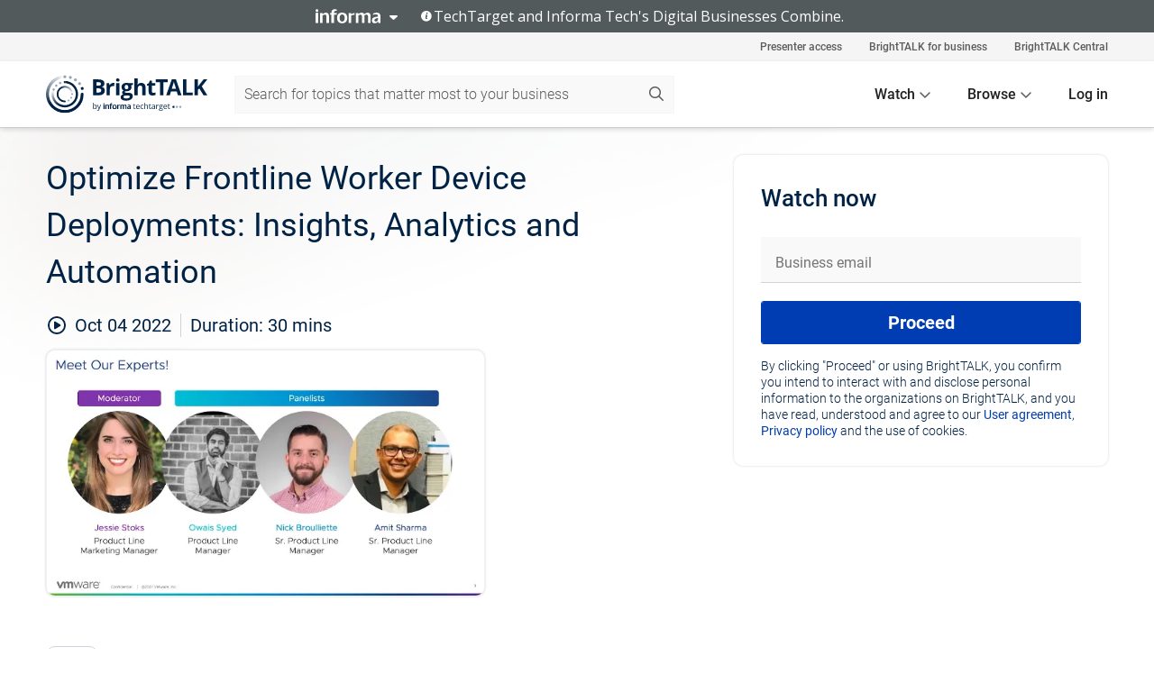

--- FILE ---
content_type: text/html; charset=utf-8
request_url: https://www.brighttalk.com/webcast/17739/559561?utm_source=VMwareEMEA
body_size: 20120
content:
<!DOCTYPE html><html lang="en"><head><meta charSet="utf-8"/><link rel="icon" type="image/png" href="https://assets.brighttalk.com/images/favicon.ico?nocache=1"/><link rel="apple-touch-icon" href="https://assets.brighttalk.com/images/favicon-apple-touch-icon.png?nocache=1"/><link rel="canonical" href="https://www.brighttalk.com/webcast/17739/559561"/><title>Optimize Frontline Worker Device Deployments: Insights, Analytics and Automation</title><meta name="description" content="To stay agile and efficient, it’s critical IT service desks, administrators, and app developers have visibility into key user experience, health, perfor..."/><meta property="og:type" content="website"/><meta name="og:title" property="og:title" content="Optimize Frontline Worker Device Deployments: Insights, Analytics and Automation"/><meta name="og:description" property="og:description" content="To stay agile and efficient, it’s critical IT service desks, administrators, and app developers have visibility into key user experience, health, performance, and usage metrics and the ability to automate the maintenance of the mission-critical apps and devices your workers rely on to do their job. Join our panel of experts as they discuss how organizations with frontline workers can leverage analytics and automation to increase IT, developer, and service desk visibility and insight, while improving the digital employee experience (DEX). They&#x27;ll also cover specific enhancements made within Workspace ONE Intelligence, like frontline-focused dashboards, so IT can make data-driven decisions (like predicting battery failure and automating replacement) and proactively improve the frontline worker DEX."/><meta property="og:site_name" content="BrightTALK"/><meta property="og:url" content="https://www.brighttalk.com/webcast/17739/559561"/><meta name="brighttalk-channel-id" content="17739"/><meta name="brighttalk-page-architecture" content="react"/><meta name="brighttalk-page-name" content="webcast"/><meta name="brighttalk-content-status" content="recorded"/><meta name="brighttalk-community" content="CxO Strategy"/><meta name="brighttalk-community-parent" content="Business Management"/><meta name="twitter:card" content="summary"/><meta name="twitter:title" content="Optimize Frontline Worker Device Deployments: Insights, Analytics and Automation"/><meta name="twitter:description" content="To stay agile and efficient, it’s critical IT service desks, administrators, and app developers have visibility into key user experience, health, performance, and usage metrics and the ability to automate the maintenance of the mission-critical apps and devices your workers rely on to do their job. Join our panel of experts as they discuss how organizations with frontline workers can leverage analytics and automation to increase IT, developer, and service desk visibility and insight, while improving the digital employee experience (DEX). They&#x27;ll also cover specific enhancements made within Workspace ONE Intelligence, like frontline-focused dashboards, so IT can make data-driven decisions (like predicting battery failure and automating replacement) and proactively improve the frontline worker DEX."/><meta name="twitter:site" content="BrightTALK"/><meta name="twitter:creator" content=""/><meta property="og:image" content="https://cdn.brighttalk.com/ams/california/images/communication/559430/image_875090.png?width=640&amp;height=360"/><meta name="twitter:image" content="https://cdn.brighttalk.com/ams/california/images/communication/559430/image_875090.png?width=640&amp;height=360"/><meta name="viewport" content="initial-scale=1.0, width=device-width"/><meta name="robots" content="index,follow"/><script type="application/ld+json">{"@context":"https://schema.org","@type":"Event","name":"Optimize Frontline Worker Device Deployments: Insights, Analytics and Automation","description":"To stay agile and efficient, it’s critical IT service desks, administrators, and app developers have visibility into key user experience, health, performance, and usage metrics and the ability to automate the maintenance of the mission-critical apps and devices your workers rely on to do their job. Join our panel of experts as they discuss how organizations with frontline workers can leverage analytics and automation to increase IT, developer, and service desk visibility and insight, while improving the digital employee experience (DEX). They&apos;ll also cover specific enhancements made within Workspace ONE Intelligence, like frontline-focused dashboards, so IT can make data-driven decisions (like predicting battery failure and automating replacement) and proactively improve the frontline worker DEX.","about":"To stay agile and efficient, it’s critical IT service desks, administrators, and app developers have visibility into key user experience, health, performance, and usage metrics and the ability to automate the maintenance of the mission-critical apps and devices your workers rely on to do their job. Join our panel of experts as they discuss how organizations with frontline workers can leverage analytics and automation to increase IT, developer, and service desk visibility and insight, while improving the digital employee experience (DEX). They&apos;ll also cover specific enhancements made within Workspace ONE Intelligence, like frontline-focused dashboards, so IT can make data-driven decisions (like predicting battery failure and automating replacement) and proactively improve the frontline worker DEX.","startDate":"2022-10-04T08:30:00Z","endDate":"2022-10-04T08:30:30.000Z","url":"https://www.brighttalk.com/webcast/17739/559561","duration":"PT0H0M30S","location":{"@type":"VirtualLocation","name":"BrightTALK","url":"https://www.brighttalk.com/webcast/17739/559561","description":"To stay agile and efficient, it’s critical IT service desks, administrators, and app developers have visibility into key user experience, health, performance, and usage metrics and the ability to automate the maintenance of the mission-critical apps and devices your workers rely on to do their job. Join our panel of experts as they discuss how organizations with frontline workers can leverage analytics and automation to increase IT, developer, and service desk visibility and insight, while improving the digital employee experience (DEX). They&apos;ll also cover specific enhancements made within Workspace ONE Intelligence, like frontline-focused dashboards, so IT can make data-driven decisions (like predicting battery failure and automating replacement) and proactively improve the frontline worker DEX.","image":"https://cdn.brighttalk.com/ams/california/images/communication/559430/image_875090.png?width=640&amp;height=360"},"image":"https://cdn.brighttalk.com/ams/california/images/communication/559430/image_875090.png?width=640&amp;height=360","performer":"Jessie Stoks, Owais Syed, Nick Brouillette, Amit Sharma","organizer":{"@type":"Organization","name":"VMware EMEA","description":"VMware EMEA","url":"https://www.brighttalk.com/channel/17739"},"eventAttendanceMode":"OnlineEventAttendanceMode","eventStatus":"EventScheduled","aggregateRating":{"@type":"AggregateRating","bestRating":"5","worstRating":"1","ratingValue":"5","ratingCount":"2"}}</script><script async="" src="https://unpkg.com/date-time-format-timezone@latest/build/browserified/date-time-format-timezone-complete-min.js"></script><style type="text/css">

    #cmp-banner {
      position: fixed;
      bottom: 0;
      left: 0;
      z-index: 1200;
    }
    @media (min-width: 960px) {
      #cmp-banner {
        bottom: 20px;
        left: 20px;
      }
    }
    #cmp-banner:empty {
      display: none;
    }

  </style><script type="text/javascript">
	"use strict";function _typeof(t){return(_typeof="function"==typeof Symbol&&"symbol"==typeof Symbol.iterator?function(t){return typeof t}:function(t){return t&&"function"==typeof Symbol&&t.constructor===Symbol&&t!==Symbol.prototype?"symbol":typeof t})(t)}!function(){var t=function(){var t,e,o=[],n=window,r=n;for(;r;){try{if(r.frames.__tcfapiLocator){t=r;break}}catch(t){}if(r===n.top)break;r=r.parent}t||(!function t(){var e=n.document,o=!!n.frames.__tcfapiLocator;if(!o)if(e.body){var r=e.createElement("iframe");r.style.cssText="display:none",r.name="__tcfapiLocator",e.body.appendChild(r)}else setTimeout(t,5);return!o}(),n.__tcfapi=function(){for(var t=arguments.length,n=new Array(t),r=0;r<t;r++)n[r]=arguments[r];if(!n.length)return o;"setGdprApplies"===n[0]?n.length>3&&2===parseInt(n[1],10)&&"boolean"==typeof n[3]&&(e=n[3],"function"==typeof n[2]&&n[2]("set",!0)):"ping"===n[0]?"function"==typeof n[2]&&n[2]({gdprApplies:e,cmpLoaded:!1,cmpStatus:"stub"}):o.push(n)},n.addEventListener("message",(function(t){var e="string"==typeof t.data,o={};if(e)try{o=JSON.parse(t.data)}catch(t){}else o=t.data;var n="object"===_typeof(o)&&null!==o?o.__tcfapiCall:null;n&&window.__tcfapi(n.command,n.version,(function(o,r){var a={__tcfapiReturn:{returnValue:o,success:r,callId:n.callId}};t&&t.source&&t.source.postMessage&&t.source.postMessage(e?JSON.stringify(a):a,"*")}),n.parameter)}),!1))};"undefined"!=typeof module?module.exports=t:t()}();

	(function () { var e = false; var c = window; var t = document; function r() { if (!c.frames["__uspapiLocator"]) { if (t.body) { var a = t.body; var e = t.createElement("iframe"); e.style.cssText = "display:none"; e.name = "__uspapiLocator"; a.appendChild(e) } else { setTimeout(r, 5) } } } r(); function p() { var a = arguments; __uspapi.a = __uspapi.a || []; if (!a.length) { return __uspapi.a } else if (a[0] === "ping") { a[2]({ gdprAppliesGlobally: e, cmpLoaded: false }, true) } else { __uspapi.a.push([].slice.apply(a)) } } function l(t) { var r = typeof t.data === "string"; try { var a = r ? JSON.parse(t.data) : t.data; if (a.__cmpCall) { var n = a.__cmpCall; c.__uspapi(n.command, n.parameter, function (a, e) { var c = { __cmpReturn: { returnValue: a, success: e, callId: n.callId } }; t.source.postMessage(r ? JSON.stringify(c) : c, "*") }) } } catch (a) { } } if (typeof __uspapi !== "function") { c.__uspapi = p; __uspapi.msgHandler = l; c.addEventListener("message", l, false) } })();

	window.__gpp_addFrame=function(e){if(!window.frames[e])if(document.body){var t=document.createElement("iframe");t.style.cssText="display:none",t.name=e,document.body.appendChild(t)}else window.setTimeout(window.__gpp_addFrame,10,e)},window.__gpp_stub=function(){var e=arguments;if(__gpp.queue=__gpp.queue||[],__gpp.events=__gpp.events||[],!e.length||1==e.length&&"queue"==e[0])return __gpp.queue;if(1==e.length&&"events"==e[0])return __gpp.events;var t=e[0],p=e.length>1?e[1]:null,s=e.length>2?e[2]:null;if("ping"===t)p({gppVersion:"1.1",cmpStatus:"stub",cmpDisplayStatus:"hidden",signalStatus:"not ready",supportedAPIs:["2:tcfeuv2","5:tcfcav1","6:uspv1","7:usnatv1","8:uscav1","9:usvav1","10:uscov1","11:usutv1","12:usctv1"],cmpId:0,sectionList:[],applicableSections:[],gppString:"",parsedSections:{}},!0);else if("addEventListener"===t){"lastId"in __gpp||(__gpp.lastId=0),__gpp.lastId++;var n=__gpp.lastId;__gpp.events.push({id:n,callback:p,parameter:s}),p({eventName:"listenerRegistered",listenerId:n,data:!0,pingData:{gppVersion:"1.1",cmpStatus:"stub",cmpDisplayStatus:"hidden",signalStatus:"not ready",supportedAPIs:["2:tcfeuv2","5:tcfcav1","6:uspv1","7:usnatv1","8:uscav1","9:usvav1","10:uscov1","11:usutv1","12:usctv1"],cmpId:0,sectionList:[],applicableSections:[],gppString:"",parsedSections:{}}},!0)}else if("removeEventListener"===t){for(var a=!1,i=0;i<__gpp.events.length;i++)if(__gpp.events[i].id==s){__gpp.events.splice(i,1),a=!0;break}p({eventName:"listenerRemoved",listenerId:s,data:a,pingData:{gppVersion:"1.1",cmpStatus:"stub",cmpDisplayStatus:"hidden",signalStatus:"not ready",supportedAPIs:["2:tcfeuv2","5:tcfcav1","6:uspv1","7:usnatv1","8:uscav1","9:usvav1","10:uscov1","11:usutv1","12:usctv1"],cmpId:0,sectionList:[],applicableSections:[],gppString:"",parsedSections:{}}},!0)}else"hasSection"===t?p(!1,!0):"getSection"===t||"getField"===t?p(null,!0):__gpp.queue.push([].slice.apply(e))},window.__gpp_msghandler=function(e){var t="string"==typeof e.data;try{var p=t?JSON.parse(e.data):e.data}catch(e){p=null}if("object"==typeof p&&null!==p&&"__gppCall"in p){var s=p.__gppCall;window.__gpp(s.command,(function(p,n){var a={__gppReturn:{returnValue:p,success:n,callId:s.callId}};e.source.postMessage(t?JSON.stringify(a):a,"*")}),"parameter"in s?s.parameter:null,"version"in s?s.version:"1.1")}},"__gpp"in window&&"function"==typeof window.__gpp||(window.__gpp=window.__gpp_stub,window.addEventListener("message",window.__gpp_msghandler,!1),window.__gpp_addFrame("__gppLocator"));

	window._sp_queue = [];
	window._sp_ = {
		config: {
			accountId: 370,
			baseEndpoint: 'https://cdn.privacy-mgmt.com',
			usnat: {
					 includeUspApi: true
			  },

			gdpr: { },
			events: {
				onMessageChoiceSelect: function (message_type, choice_id, choice_type_id) {

					// Code to make 'Accept' and 'Reject' buttons work in the CPPA banner
					if (message_type === "usnat") {
						console.log(choice_type_id);
						if (choice_type_id === 11 || choice_type_id === 13) {
							document.getElementById("cmp-banner").style.display = "none";
						}
						if (choice_type_id === 11) {
							localStorage.setItem("acceptconsent", "true");
						} else {
							localStorage.setItem("acceptconsent", "false");
						}
					} else {
						if (choice_type_id === 11) {
							localStorage.setItem("acceptconsent", "true");
						} else {
							localStorage.setItem("acceptconsent", "false");
						}
					}

				},
				onMessageReady: function() {
					console.log('[event] onMessageReady', arguments);
				},
				onMessageChoiceError: function() {
					console.log('[event] onMessageChoiceError', arguments);
				},
				onPrivacyManagerAction: function() {
					console.log('[event] onPrivacyManagerAction', arguments);
				},
				onPMCancel: function() {
					console.log('[event] onPMCancel', arguments);
				},
				onMessageReceiveData: function() {
					console.log('[event] onMessageReceiveData', arguments);
				},
				onSPPMObjectReady: function() {
					console.log('[event] onSPPMObjectReady', arguments);
				},
				onConsentReady: function (message_type, choice_type_id, choice_id, consentUUID, euconsent) {
					console.log('[event] onConsentReady', arguments);
				},
				onError: function() {
					console.log('[event] onError', arguments);
				},
			}
		}
	}
	</script><script src="https://cdn.privacy-mgmt.com/unified/wrapperMessagingWithoutDetection.js" async=""></script><meta name="next-head-count" content="31"/><script type="text/javascript">

    window.dataLayer = window.dataLayer || [];
    function gtag() { dataLayer.push(arguments); }

    //default behavior
    gtag('consent', 'default', {
      'ad_storage': 'granted',
      'analytics_storage': 'granted',
      'wait_for_update': 500
    });

    //behavior specific for end-users in the EEA
    gtag('consent', 'default', {
      'ad_storage': 'denied',
      'analytics_storage': 'denied',
      'region': ['BE', 'BG', 'CZ', 'DK', 'CY', 'LV', 'LT', 'LU', 'ES', 'FR', 'HR', 'IT', 'PL', 'PT', 'RO', 'SI', 'HU', 'MT', 'NL', 'AT', 'IS', 'LI', 'NO', 'SK', 'FI', 'SE', 'DE', 'EE', 'IE', 'EL'],
      'wait_for_update': 500
    });

  </script><script id="gtmScript" nonce="">(function(w,d,s,l,i){w[l]=w[l]||[];w[l].push({'gtm.start':
                    new Date().getTime(),event:'gtm.js'});var f=d.getElementsByTagName(s)[0],
                    j=d.createElement(s),dl=l!='dataLayer'?'&l='+l:'';j.async=true;j.src=
                    'https://www.googletagmanager.com/gtm.js?id='+i+dl;var n=d.querySelector('[nonce]');
                    n&&j.setAttribute('nonce',n.nonce||n.getAttribute('nonce'));f.parentNode.insertBefore(j,f);
                    })(window,document,'script','dataLayer','GTM-NCXH7DF');</script><meta name="brighttalk-build"/><script type="module" src="https://www.brighttalk.com/globalauth-helpercomponent/globalauth-helpercomponent.esm.js"></script><link rel="preload" href="/webcast/_next/static/css/4408fd0edb7eefd9.css" as="style"/><link rel="stylesheet" href="/webcast/_next/static/css/4408fd0edb7eefd9.css" data-n-g=""/><link rel="preload" href="/webcast/_next/static/css/bf90c7f80c3d688c.css" as="style"/><link rel="stylesheet" href="/webcast/_next/static/css/bf90c7f80c3d688c.css" data-n-p=""/><link rel="preload" href="/webcast/_next/static/css/ce5fea244d2c7257.css" as="style"/><link rel="stylesheet" href="/webcast/_next/static/css/ce5fea244d2c7257.css"/><noscript data-n-css=""></noscript><script defer="" nomodule="" src="/webcast/_next/static/chunks/polyfills-c67a75d1b6f99dc8.js"></script><script defer="" src="/webcast/_next/static/chunks/479.00bec7571fc3660a.js"></script><script src="/webcast/_next/static/chunks/webpack-26f4cc8e0a501328.js" defer=""></script><script src="/webcast/_next/static/chunks/framework-aeb85a5e071ca0cb.js" defer=""></script><script src="/webcast/_next/static/chunks/main-c05ad2e766969304.js" defer=""></script><script src="/webcast/_next/static/chunks/pages/_app-88b1430bbcaffaa8.js" defer=""></script><script src="/webcast/_next/static/chunks/ad54e6ef-baf8410d2a54234b.js" defer=""></script><script src="/webcast/_next/static/chunks/28455a0b-f262a48674952fe5.js" defer=""></script><script src="/webcast/_next/static/chunks/94-0fcdae1b49b3bd17.js" defer=""></script><script src="/webcast/_next/static/chunks/245-c192ff7fc3392b81.js" defer=""></script><script src="/webcast/_next/static/chunks/9-0a25cac403357889.js" defer=""></script><script src="/webcast/_next/static/chunks/pages/%5BchannelId%5D/%5BwebcastId%5D-cc704ed89ef6659b.js" defer=""></script><script src="/webcast/_next/static/3238/_buildManifest.js" defer=""></script><script src="/webcast/_next/static/3238/_ssgManifest.js" defer=""></script><style id="__jsx-3558150680">.previewImg.jsx-3558150680{background:url(https://cdn.brighttalk.com/ams/california/images/communication/559430/image_875090.png?width=640&height=360)center center no-repeat;-webkit-filter:blur(4rem)grayscale(30%);filter:blur(4rem)grayscale(30%);opacity:.17;-webkit-background-size:cover;-moz-background-size:cover;-o-background-size:cover;background-size:cover;width:100%;height:100%;-webkit-transform:scale(1.1);-moz-transform:scale(1.1);-ms-transform:scale(1.1);-o-transform:scale(1.1);transform:scale(1.1)}</style></head><body><noscript><iframe src="https://www.googletagmanager.com/ns.html?id=GTM-NCXH7DF"
                height="0" width="0" style="display:none;visibility:hidden"></iframe></noscript><div id="__next"> <div class="InformaBanner_light__oav1_ InformaBanner_banner__5OVWh"><div class="InformaBanner_container__lAm_Y"><div class="InformaBanner_line-message__vc5WN"><button class="InformaBanner_btn-toggle__6eadl"><img class="InformaBanner_logo-text__5ZhoW" src="[data-uri]" alt="Informa Logo"/><img class="InformaBanner_icon-downArrow__iK5Eo" src="[data-uri]" alt="Toggle"/></button><p><img class="InformaBanner_icon-info__cbp6P" src="[data-uri]" alt="Info"/><span class="">TechTarget and Informa Tech&#x27;s Digital Businesses Combine.</span></p></div><div class="InformaBanner_expanded-message-detail__ZfXMh"><p class="InformaBanner_en__B2IaO InformaBanner_lead-copy__kkQ9H"><span class="">Together, we power an unparalleled network of 220+ online properties covering 10,000+ granular topics, serving an audience of 50+ million professionals with original, objective content from trusted sources. We help you gain critical insights and make more informed decisions across your business priorities.</span></p></div></div></div><div class="PageContent_app__Tw3yY"><div id="cmp-banner"></div><div class="ClientHeader_ClientHeader__Yhcmr ClientHeader_ClientHeader-basics__Tkt9O" data-preview-img="https://cdn.brighttalk.com/ams/california/images/communication/559430/image_875090.png?width=640&amp;height=360" aria-hidden="true" data-bdd="client-header"><div class="jsx-3558150680 previewImg"></div><div class="ClientHeader_ClientHeader--Gradient___ql1Q ClientHeader_ClientHeader-basics__Tkt9O"></div></div><span><div class="GlobalHeader_global-header__7RU_n"><link rel="modulepreload" href="https://www.brighttalk.com/webcomponent/dist/brighttalk-web-components/brighttalk-web-components.esm.js"/></div></span><div class="Container_Container__cJtME PageContent_Player-Content__cuHLP"><main class="PageContent_Player-Content-Main__dT2hM" id="bt-player-content-main"><section class="Section_Section30__FyFjI"><h1 class="globalStyle_hnr__RgsYz" data-bdd="player-webcast-title">Optimize Frontline Worker Device Deployments: Insights, Analytics and Automation</h1><section class="Section_Section10__MY7SZ WebcastHeader_WebcastHeader-Subheader-Container__eoyOs" data-bdd="player-webcast-content"><div class="WebcastHeader_WebcastHeaders-wrap__ub947"><div class="WebcastHeader_WebcastHeader-Subheader__2hOd6"><div class="WebcastHeader_WebcastHeader-date-time-wrap__5DSIB"><time class="WebcastHeader_WebcastHeader-Duration__Ojp_n" data-bdd="player-webcast-duration" dateTime="30m"><span>Duration: </span><span>30<!-- --> mins</span></time></div></div><div class="WebcastHeader_WebcastHeader-Extra__mYsCW"></div></div></section><section class="Section_Section40__iljNL DefaultWebcastContent_DefaultWebcastContent--pad-right__m0r9W"><div class="PlayerPlaceholder_outer__erL98" data-bdd="player-placeholder"><div class="PlayerPlaceholder_PlayerPlaceholder__E0yEP" id="default-placeholder"><div style="--aspect-ratio:(16/9)" data-bdd="thumbnail-container" class="Thumbnail_thumbnail__nQlEr Thumbnail_thumbnail--small__tLn5m thumbnail PlayerPlaceholder_PlayerPlaceholder-ThumbnailIE__p2acC PlayerPlaceholder_PlayerPlaceholder--max-height__ylfXH PlayerPlaceholder_PlayerNoCrusor__AAgzp"><img src="https://cdn.brighttalk.com/ams/california/images/communication/559430/image_875090.png?width=640&amp;height=360" alt="" class="Thumbnail_thumbnail-img__Odh48" data-bdd="player-placeholder-thumbnail" width="647" height="364"/></div></div></div></section><section data-bdd="player-details"><article class="DefaultWebcastContent_DefaultWebcastContent-article__NVTL1"><div class="DefaultWebcastContent_DefaultWebcastContent-ChannelLogo__PbB1y" data-bdd="player-channel-logo" aria-hidden="true"><div class="DefaultWebcastContent_Channel-Image-Wrapper__BBPXC"><img alt="VMware EMEA" loading="lazy" width="300" height="300" decoding="async" data-nimg="1" class="img-fluid h-100 w-100" style="color:transparent" srcSet="/webcast/_next/image?url=https%3A%2F%2Fcdn.brighttalk.com%2Fams%2Fcalifornia%2Fimages%2Fchannel%2F17739%2Fimage_956159.png%3Fwidth%3D300%26height%3D300&amp;w=384&amp;q=75 1x, /webcast/_next/image?url=https%3A%2F%2Fcdn.brighttalk.com%2Fams%2Fcalifornia%2Fimages%2Fchannel%2F17739%2Fimage_956159.png%3Fwidth%3D300%26height%3D300&amp;w=640&amp;q=75 2x" src="/webcast/_next/image?url=https%3A%2F%2Fcdn.brighttalk.com%2Fams%2Fcalifornia%2Fimages%2Fchannel%2F17739%2Fimage_956159.png%3Fwidth%3D300%26height%3D300&amp;w=640&amp;q=75"/></div></div><div class="DefaultWebcastContent_DefaultWebcastContent-Presented__pye_R"><h2 class="DefaultWebcastContent_DefaultWebcastContent-Header3__AZoDj">Presented by</h2><p class="DefaultWebcastContent_DefaultWebcastContent-P__e8prc" data-bdd="player-presenter">Jessie Stoks, Owais Syed, Nick Brouillette, Amit Sharma</p></div></article><article><h2 class="DefaultWebcastContent_DefaultWebcastContent-Header3__AZoDj">About this talk</h2><div class="DefaultWebcastContent_DefaultWebcastContent-P__e8prc" data-bdd="player-body"><div class="Markdown_Markdown__kIRZG">To stay agile and efficient, it’s critical IT service desks, administrators, and app developers have visibility into key user experience, health, performance, and usage metrics and the ability to automate the maintenance of the mission-critical apps and devices your workers rely on to do their job. Join our panel of experts as they discuss how organizations with frontline workers can leverage analytics and automation to increase IT, developer, and service desk visibility and insight, while improving the digital employee experience (DEX). They'll also cover specific enhancements made within Workspace ONE Intelligence, like frontline-focused dashboards, so IT can make data-driven decisions (like predicting battery failure and automating replacement) and proactively improve the frontline worker DEX.</div></div></article></section></section><div class="ChannelInfo_channel-info-container__qA1DZ"><div class="ChannelInfo_horizontal-card__Zig9Q mb-4 row"><div class="ChannelInfo_channel-info-wrapper__M9Baq"><div class="col-md-4 ChannelInfo_channel-info-image__OBxNW"><div class="ChannelInfo_card-image-wrapper__AFlnA"><a href="https://www.brighttalk.com/channel/17739/" title="Visit VMware EMEA&#x27;s channel" data-bdd="channel-info-channel-link"><img alt="VMware EMEA" loading="lazy" width="300" height="300" decoding="async" data-nimg="1" class="img-fluid h-100 w-100 ChannelInfo_card-image__xy9wa" style="color:transparent" srcSet="/webcast/_next/image?url=https%3A%2F%2Fcdn.brighttalk.com%2Fams%2Fcalifornia%2Fimages%2Fchannel%2F17739%2Fimage_956159.png%3Fwidth%3D300%26height%3D300&amp;w=384&amp;q=75 1x, /webcast/_next/image?url=https%3A%2F%2Fcdn.brighttalk.com%2Fams%2Fcalifornia%2Fimages%2Fchannel%2F17739%2Fimage_956159.png%3Fwidth%3D300%26height%3D300&amp;w=640&amp;q=75 2x" src="/webcast/_next/image?url=https%3A%2F%2Fcdn.brighttalk.com%2Fams%2Fcalifornia%2Fimages%2Fchannel%2F17739%2Fimage_956159.png%3Fwidth%3D300%26height%3D300&amp;w=640&amp;q=75"/></a></div></div><div class="ChannelInfo_card-body__Cm7rx col-md-8"><a href="https://www.brighttalk.com/channel/17739/" title="Visit VMware EMEA&#x27;s channel" data-bdd="channel-info-channel-link" class="ChannelInfo_card-title-link__erJbG"><h2 class="ChannelInfo_card-title__uZ534">VMware EMEA</h2></a><div class="ChannelInfo_card-statistics__HDPkB"><span data-bdd="channel-info-subscribers">8432<!-- --> subscribers</span><span><span class="ChannelInfo_text-divider__IdRn6"></span>107<!-- --> talks</span></div><div class="ChannelInfo_card-strapline__hBp5d"><span width="0"><span></span><span>VMware EMEA</span><span style="position:fixed;visibility:hidden;top:0;left:0">…</span></span></div><div class="ChannelInfo_card-description__vs4sW"><span width="0"><span></span><span>VMware EMEA</span><span style="position:fixed;visibility:hidden;top:0;left:0">…</span></span></div></div></div></div></div><section class="Section_Section30__FyFjI RelatedTopics_RelatedTopics__J973v" data-bdd="related-topic"><div class="RelatedTopics_RelatedTopics-Label__Qc2fT" data-bdd="related-topic-header">Related topics</div><div class="RelatedTopics_RelatedTopics-Items__VQabW" data-bdd="related-topic-items"><a href="https://www.brighttalk.com/topic/vmware" class="RelatedTopics_RelatedTopics-Link__p7ZnJ" data-bdd="related-topic-0-link"><div class="RelatedTopics_RelatedTopics-Item__T42J0" data-bdd="related-topic-0-text">VMware</div></a><a href="https://www.brighttalk.com/topic/frontline-workers" class="RelatedTopics_RelatedTopics-Link__p7ZnJ" data-bdd="related-topic-1-link"><div class="RelatedTopics_RelatedTopics-Item__T42J0" data-bdd="related-topic-1-text">Frontline Workers</div></a><a href="https://www.brighttalk.com/topic/dex" class="RelatedTopics_RelatedTopics-Link__p7ZnJ" data-bdd="related-topic-2-link"><div class="RelatedTopics_RelatedTopics-Item__T42J0" data-bdd="related-topic-2-text">DEX</div></a><a href="https://www.brighttalk.com/topic/workspace-one" class="RelatedTopics_RelatedTopics-Link__p7ZnJ" data-bdd="related-topic-3-link"><div class="RelatedTopics_RelatedTopics-Item__T42J0" data-bdd="related-topic-3-text">Workspace ONE</div></a><a href="https://www.brighttalk.com/topic/application-management" class="RelatedTopics_RelatedTopics-Link__p7ZnJ" data-bdd="related-topic-4-link"><div class="RelatedTopics_RelatedTopics-Item__T42J0" data-bdd="related-topic-4-text">Application Management</div></a><a href="https://www.brighttalk.com/topic/automation" class="RelatedTopics_RelatedTopics-Link__p7ZnJ" data-bdd="related-topic-5-link"><div class="RelatedTopics_RelatedTopics-Item__T42J0" data-bdd="related-topic-5-text">Automation</div></a><a href="https://www.brighttalk.com/topic/analytics" class="RelatedTopics_RelatedTopics-Link__p7ZnJ" data-bdd="related-topic-6-link"><div class="RelatedTopics_RelatedTopics-Item__T42J0" data-bdd="related-topic-6-text">Analytics</div></a></div></section></main><aside class="PageContent_Player-Content-Aside__ejqAg"><div class="SidePanel_form-wrapper__XAlVE"><div class="SidePanel_globalauth-wrapper__fRQUj"><div class="SidePanel_spinner-wrapper__vIlwe"><div class="GlobalAuthSkeleton_wrapper__bWg5s"><div class="GlobalAuthSkeleton_skeleton-loader-item__QXrVE GlobalAuthSkeleton_heading__oXy64"></div><div class="GlobalAuthSkeleton_skeleton-loader-item__QXrVE GlobalAuthSkeleton_input__q43DK"></div><div class="GlobalAuthSkeleton_skeleton-loader-item__QXrVE GlobalAuthSkeleton_button__Ji96E"></div><div class="GlobalAuthSkeleton_skeleton-loader-item__QXrVE GlobalAuthSkeleton_text___CPXT"></div><div class="GlobalAuthSkeleton_privacy-text__U75_Y"><div class="GlobalAuthSkeleton_skeleton-loader-item__QXrVE GlobalAuthSkeleton_text___CPXT"></div><div class="GlobalAuthSkeleton_skeleton-loader-item__QXrVE GlobalAuthSkeleton_text___CPXT"></div><div class="GlobalAuthSkeleton_skeleton-loader-item__QXrVE GlobalAuthSkeleton_text___CPXT"></div><div class="GlobalAuthSkeleton_skeleton-loader-item__QXrVE GlobalAuthSkeleton_text___CPXT"></div><div class="GlobalAuthSkeleton_skeleton-loader-item__QXrVE GlobalAuthSkeleton_text-1__a9eLg"></div></div></div></div></div></div></aside></div><div class="global-footer"><style>
       .global-footer {
			background-color: #283857;
			min-height: 394px;
		}
      </style></div><script src="https://www.brighttalk.com/webcomponent/dist/techtarget-informa-banner/techtarget-informa-footer.js?v=1.0.0"></script><techtarget-informa-footer theme="light" language="en"></techtarget-informa-footer></div> </div><script id="__NEXT_DATA__" type="application/json">{"props":{"pageProps":{"channelId":"17739","webcastId":"559561","channel":{"id":17739,"statistics":{"upcomingCommunications":"0","liveCommunications":"0","recordedCommunications":"107","subscribers":"8432","viewedSeconds":"9778823"},"channelName":"VMware EMEA","channelUrl":"https://www.brighttalk.com/channel/17739","channelDescription":"VMware EMEA","strapLine":"VMware EMEA","visibility":"included","channelImg":"https://cdn.brighttalk.com/ams/california/images/channel/17739/image_956159.png?width=300\u0026height=300","locale":"en-US","showAttendees":true,"showShare":true,"showSocial":true},"webcast":{"id":559561,"channel":{"id":17739},"title":"Optimize Frontline Worker Device Deployments: Insights, Analytics and Automation","description":"To stay agile and efficient, it’s critical IT service desks, administrators, and app developers have visibility into key user experience, health, performance, and usage metrics and the ability to automate the maintenance of the mission-critical apps and devices your workers rely on to do their job. Join our panel of experts as they discuss how organizations with frontline workers can leverage analytics and automation to increase IT, developer, and service desk visibility and insight, while improving the digital employee experience (DEX). They'll also cover specific enhancements made within Workspace ONE Intelligence, like frontline-focused dashboards, so IT can make data-driven decisions (like predicting battery failure and automating replacement) and proactively improve the frontline worker DEX.","presenter":"Jessie Stoks, Owais Syed, Nick Brouillette, Amit Sharma","duration":30,"keywords":"VMware, Frontline Workers, DEX, Workspace ONE, Application Management, Automation, Analytics","start":"2022-10-04T08:30:00Z","entryTime":"2022-10-04T08:25:00Z","end":"","status":"recorded","timeZone":"Europe/London","url":"https://www.brighttalk.com/webcast/17739/559561","isGigCancelled":false,"previewImg":"https://cdn.brighttalk.com/ams/california/images/communication/559430/image_875090.png?width=640\u0026height=360","topics":[{"title":"VMware","url":"https://www.brighttalk.com/topic/vmware"},{"title":"Frontline Workers","url":"https://www.brighttalk.com/topic/frontline-workers"},{"title":"DEX","url":"https://www.brighttalk.com/topic/dex"},{"title":"Workspace ONE","url":"https://www.brighttalk.com/topic/workspace-one"},{"title":"Application Management","url":"https://www.brighttalk.com/topic/application-management"},{"title":"Automation","url":"https://www.brighttalk.com/topic/automation"},{"title":"Analytics","url":"https://www.brighttalk.com/topic/analytics"}],"pageState":"ondemand","visibility":"public","syndication":null,"rating":5,"ratingCount":2},"summit":{"eventCount":0,"img":"","link":"","live":[],"onDemand":[],"showTracks":false,"summitDate":"","title":"","tracks":[],"upcoming":[],"target":"","type":""},"webcastCommunities":{"communities":[{"id":4,"title":"Information Technology","description":"As an IT professional, many of the problems you face are multifaceted, complex and don’t lend themselves to simple solutions. The information technology community features useful and free information technology resources. Join to browse thousands of videos and webinars on ITIL best practices, IT security strategy and more presented by leading CTOs, CIOs and other technology experts.","alias":"information-technology","entryCount":490681,"childCount":5,"enabled":true,"primary":false,"children":[{"id":26,"title":"Cloud Computing","description":"Cloud computing has exploded over the past few years, delivering a previously unimagined level of workplace mobility and flexibility. The cloud computing community on BrightTALK is made up of thousands of engaged professionals learning from the latest cloud computing research and resources. Join the community to expand your cloud computing knowledge and have your questions answered in live sessions with industry experts and vendor representatives.","alias":"cloud-computing","entryCount":64310,"childCount":0,"enabled":true,"primary":false},{"id":27,"title":"IT Security","description":"The IT security community on BrightTALK is composed of more than 200,000 IT security professionals trading relevant information on software assurance, network security and mobile security. Join the conversation by watching on-demand and live information security webinars and asking questions of experts and industry leaders.","alias":"it-security","entryCount":80739,"childCount":0,"enabled":true,"primary":false},{"id":29,"title":"Data Center Management","description":"The data center management community focuses on the holistic management and optimization of the data center. From technologies such as virtualization and cloud computing to data center design, colocation, energy efficiency and monitoring, the BrightTALK data center management community provides the most up-to-date and engaging content from industry experts to better your infrastructure and operations. Engage with a community of your peers and industry experts by asking questions, rating presentations and participating in polls during webinars, all while you gain insight that will help you transform your infrastructure into a next generation data center.","alias":"data-center","entryCount":9266,"childCount":0,"enabled":true,"primary":false},{"id":119,"title":"Application Management","description":"Join thousands of engaged IT professionals in the application management community on BrightTALK. Interact with your peers in relevant webinars and videos on the latest trends and best practices for application lifecycle management, application performance management and application development.","alias":"application-management","entryCount":22340,"childCount":0,"enabled":true,"primary":false},{"id":125,"title":"Network Infrastructure","description":"Network infrastructure professionals understand that a reliable and secure infrastructure is crucial to enabling business execution. Join the network infrastructure community to interact with thousands of IT professionals. Browse hundreds of on-demand and live webinars and videos to learn about the latest trends in network computing, SDN, WAN optimization and more.","alias":"network-infrastructure","entryCount":31621,"childCount":0,"enabled":true,"primary":false}]},{"id":74,"title":"Business Management","description":"In the business management community, commercial experts will be sharing webinars and videos on an array of subjects. From sales and marketing, to finance, productivity and growth, this content will help you stay up-to-date with the current economic environment and provide timely management insight to drive business growth.","alias":"business-management","entryCount":35754,"childCount":1,"enabled":true,"primary":false,"children":[{"id":157,"title":"CxO Strategy","description":"Get powerful insights to run your business. CEOs, CFOs, CMOs, COOs, CTOs and CIOs are among the leaders in this community who connect with peers and experts to grow their businesses.","alias":"cxo-strategy","entryCount":12610,"childCount":0,"enabled":true,"primary":true}]}]},"channelFeed":[{"date":"2023-05-10T09:00:00.000Z","id":576683,"channelId":17739,"thumbnail":{"alt":"A Guide to Making IT More Resilient - and More “Green” - with VMware","url":"https://cdn.brighttalk.com/ams/ireland/images/communication/576683/image_913484.jpg?width=640\u0026height=360"},"title":"A Guide to Making IT More Resilient - and More “Green” - with VMware","description":"Businesses in 2023 are facing significant and complex challenges. From economic headwinds and increased ransomware threats, to talent shortages and navigating the pressing sustainability situation, it’s more critical than ever that organizations are pairing with the right partners to make sure their IT infrastructure strategy is resilient, green and future-focused. \n\nYet while all organizations are achingly aware of this critical need, getting to the point where IT and business leaders can feel secure in their IT set-up and strategy is more challenging than ever. In this Enterprise Strategy Group and VMware discussion, Christophe Betrand - Practice Director at Enterprise Strategy Group, and Martin Hosken, Chief Technologist - Cloud Services at VMware are joining forces to discuss how businesses can cut through the confusion and forge a path forward.\n\nJoin them to learn:\n\n- What’s driving the trends leading the 2023 IT spend charge - including cybersecurity, AI and public cloud\n- What ‘green’ means from an IT perspective and the impact sustainability initiatives are having on vendor and partner selection \n- Why ransomware attackers are locking up IT infrastructure as well as going after sensitive data\n- How to up your resiliency to ransomware attacks by pairing with the right IT partner that can help protect your infrastructure, data and employees\n- And more","link":"https://www.brighttalk.com/webcast/17739/576683","status":"recorded","duration":2026},{"date":"2023-04-26T12:00:00.000Z","id":581897,"channelId":17739,"thumbnail":{"alt":"Energieeffizientes Cloud Management mithilfe von VMware Aria Operations","url":"https://cdn.brighttalk.com/ams/california/images/communication/581890/image_915826.png?width=640\u0026height=360"},"title":"Energieeffizientes Cloud Management mithilfe von VMware Aria Operations","description":"Dieses Live-Webinar befasst sich mit dem Thema Effizienz und Nachhaltigkeit in Rechenzentren und wie man die Effizienz mittels VMware Aria Operations und vSphere Technologien erhöhen kann, um sowohl Kosten als auch Umweltauswirkungen zu reduzieren.\n\n \n\nDer Fokus wird auf den Einsatz von VMware vSphere als Basis einer virtuellen Infrastruktur und VMware Aria Operations zur Überwachung und Analyse der Leistung und Kapazitäten von virtuellen Infrastrukturen liegen, um Optimierungspotenziale zu identifizieren und umzusetzen.\n\n \n\nIm Live-Webinar erfahren Sie von unseren Experten Thomas Kopton, Lead Solution Architect für Cloud Management und Valentin Bondzio, Customer Sustainability Architect:\n\n \n\nwie VMware Aria Operations dazu beitragen kann, die Effizienz von Rechenzentren zu steigern, indem es dabei hilft, Engpässe und ungenutzte oder verschwendete Kapazitäten in der Infrastruktur zu identifizieren und die Last auf die verfügbaren Ressourcen zu optimieren.\n\nwie man heute schon mit wenig Aufwand, vSphere für Energieeffizienz konfigurieren kann und welche Risiken hinsichtlich Performance oder Verfügbarkeit und zu welchem Grad, man wirklich in Kauf nehmen muss.\n\nwie Sie Daten über den Energieverbrauch Ihrer Rechenzentren sammeln und analysieren können, um energieeffiziente Entscheidungen zu treffen und Ihre CO2-Bilanz zu verbessern.\nIm Anschluss an unser Live-Webinar stehen Ihnen unsere Experten zur Verfügung, um Ihre Fragen in einer Live-Q\u0026A-Session zu beantworten. Melden Sie sich jetzt an und lernen Sie wie VMware Aria Operations Ihnen dabei helfen kann die Effizienz von Rechenzentren zu steigern und gleichzeitig sowohl Kosten als auch Umweltauswirkungen zu reduzieren.","link":"https://www.brighttalk.com/webcast/17739/581897","status":"recorded","duration":3328},{"date":"2023-04-26T08:18:00.000Z","id":581890,"channelId":17739,"thumbnail":{"alt":"Energieeffizientes Cloud Management mithilfe von VMware Aria Operations","url":"https://cdn.brighttalk.com/ams/california/images/communication/581890/image_915826.png?width=640\u0026height=360"},"title":"Energieeffizientes Cloud Management mithilfe von VMware Aria Operations","description":"Dieses Live-Webinar befasst sich mit dem Thema Effizienz und Nachhaltigkeit in Rechenzentren und wie man die Effizienz mittels VMware Aria Operations und vSphere Technologien erhöhen kann, um sowohl Kosten als auch Umweltauswirkungen zu reduzieren.\n\n \n\nDer Fokus wird auf den Einsatz von VMware vSphere als Basis einer virtuellen Infrastruktur und VMware Aria Operations zur Überwachung und Analyse der Leistung und Kapazitäten von virtuellen Infrastrukturen liegen, um Optimierungspotenziale zu identifizieren und umzusetzen.\n\n \n\nIm Live-Webinar erfahren Sie von unseren Experten Thomas Kopton, Lead Solution Architect für Cloud Management und Valentin Bondzio, Customer Sustainability Architect:\n\n \n\nwie VMware Aria Operations dazu beitragen kann, die Effizienz von Rechenzentren zu steigern, indem es dabei hilft, Engpässe und ungenutzte oder verschwendete Kapazitäten in der Infrastruktur zu identifizieren und die Last auf die verfügbaren Ressourcen zu optimieren.\n\nwie man heute schon mit wenig Aufwand, vSphere für Energieeffizienz konfigurieren kann und welche Risiken hinsichtlich Performance oder Verfügbarkeit und zu welchem Grad, man wirklich in Kauf nehmen muss.\n\nwie Sie Daten über den Energieverbrauch Ihrer Rechenzentren sammeln und analysieren können, um energieeffiziente Entscheidungen zu treffen und Ihre CO2-Bilanz zu verbessern.\nIm Anschluss an unser Live-Webinar stehen Ihnen unsere Experten zur Verfügung, um Ihre Fragen in einer Live-Q\u0026A-Session zu beantworten. Melden Sie sich jetzt an und lernen Sie wie VMware Aria Operations Ihnen dabei helfen kann die Effizienz von Rechenzentren zu steigern und gleichzeitig sowohl Kosten als auch Umweltauswirkungen zu reduzieren.","link":"https://www.brighttalk.com/webcast/17739/581890","status":"recorded","duration":3328},{"date":"2023-02-22T19:11:00.000Z","id":575555,"channelId":17739,"thumbnail":{"alt":"Le funzionalità indispensabili per un ripristino rapido in caso di ransomware","url":"https://cdn.brighttalk.com/ams/california/images/communication/575555/image_903873.png?width=640\u0026height=360"},"title":"Le funzionalità indispensabili per un ripristino rapido in caso di ransomware","description":"La causa n. 1 delle azioni di Disaster Recovery sono gli attacchi ransomware, ma affinché il ripristino sia efficace occorrono nuove funzionalità che spesso non sono disponibili nelle soluzioni di DR esistenti.\n\nTi aspettiamo per scoprire come affrontare le minacce di eventi disastrosi tradizionali e di attacchi ransomware moderni ovunque i carichi di lavoro sono eseguiti. Scopri i segreti delle 5 funzionalità chiave di cui tutte le aziende hanno bisogno per rispondere al ransomware rapidamente, in modo efficace e senza spendere una fortuna:\n\n- Punti di ripristino immutabili e profondi con ripristino istantaneo\n- Workflow guidati per accelerare il ripristino e massimizzare la quantità di dati recuperati\n- Controlli continui della compliance e test senza interruzioni di servizio per massimizzare l'affidabilità del DR\n- Ambiente di ripristino isolato con isolamento della rete premendo un pulsante\n- Antivirus di nuova generazione integrato\n\nTutto questo con i vantaggi economici del cloud e il provisioning on demand per migliorare il TCO e l'impronta di carbonio.","link":"https://www.brighttalk.com/webcast/17739/575555","status":"recorded","duration":3241},{"date":"2023-02-22T17:28:00.000Z","id":575534,"channelId":17739,"thumbnail":{"alt":"Las ventajas de VMware Cloud Disaster Recovery","url":"https://cdn.brighttalk.com/ams/california/images/communication/575534/image_903836.png?width=640\u0026height=360"},"title":"Las ventajas de VMware Cloud Disaster Recovery","description":"A día de hoy, el motivo principal para recurrir a la recuperación ante desastres son los ataques de Ransomware, pero para que la recuperación tenga éxito se necesitan prestaciones nuevas de las que a menudo carecen las soluciones de Disaster Recovery disponibles en el mercado.\n\nAcompáñenos para averiguar cómo puede abordar la recuperación ante desastres convencionales y las amenazas de ransomware contemporáneas dondequiera que se ejecuten las cargas de trabajo. Descubra los secretos de las cinco principales prestaciones que todas las empresas necesitan para responder con éxito y de forma rápida y rentable a los ataques de Ransomware.\n\n- Puntos de recuperación inmutables y completos con capacidad de recuperación instantánea\n- Flujos de trabajo guiados para acelerar la recuperación y maximizar los datos recuperados\n- Comprobaciones de conformidad continuas y pruebas sin interrupciones que maximizan la fiabilidad de la recuperación ante desastres\n- Entorno de recuperación aislado con aislamiento de red que se activa con solo un clic\n- Antivirus de nueva generación integrado\n\nTodo ello está acompañado de economía de nube e implementación según las necesidades para la reducción del TCO y de las emisiones de CO2.","link":"https://www.brighttalk.com/webcast/17739/575534","status":"recorded","duration":3669},{"date":"2023-02-20T13:20:00.000Z","id":575304,"channelId":17739,"thumbnail":{"alt":"Cómo VMware te ayuda a reducir tu impacto medioambiental","url":"https://cdn.brighttalk.com/ams/california/images/communication/575304/image_903322.png?width=640\u0026height=360"},"title":"Cómo VMware te ayuda a reducir tu impacto medioambiental","description":"La sostenibilidad en las operaciones IT y de los centros de los datos se ha convertido en uno de los principales retos a los que se enfrentan las empresas. Ser sostenible facilita que las compañías minimicen su huella de carbono, reduzcan sus costes, incrementen su productividad y mejoren su imagen de marca ante unos consumidores cada vez más preocupados por el futuro del planeta. Sin embargo, para ser sostenibles de una forma eficaz y sostenida en el tiempo, es imprescindible contar con el socio adecuado.\n\nEn nuestro webinar en directo “Cómo Vmware te ayuda a reducir tu impacto ambiental” descubrirás de la mano de los mejores expertos de VMware, porqué es importante la sostenibilidad tecnológica, qué iniciativas y estrategias está implementando la compañía para reducir su impacto ambiental y cómo puedes utilizar su tecnología para reducir la huella de carbono de tu empresa. ¡No te lo pierdas!\n\nParticipantes:\n\nLluis Altes,\nSenior Business Solutions Strategist en VMware\n\nClara Arbide,\nIberia Regional Business Manager-Cloud Management en VMware\n\nCarlos Carballeira,\nCloud Management Lead Solution Specialist en VMware","link":"https://www.brighttalk.com/webcast/17739/575304","status":"recorded","duration":4056},{"date":"2023-02-20T13:20:00.000Z","id":575303,"channelId":17739,"thumbnail":{"alt":"Risparmio energetico e sostenibilità dell’infrastruttura IT","url":"https://cdn.brighttalk.com/ams/california/images/communication/575303/image_903321.png?width=640\u0026height=360"},"title":"Risparmio energetico e sostenibilità dell’infrastruttura IT","description":"Quello della sostenibilità è un tema “caldo”, reso ancora più pressante dalla crisi energetica che l’Europa sta attraversando. In quest’ottica, l’efficientamento energetico delle infrastrutture IT, impone alle aziende la definizione di strategie che portino a un efficace percorso ispirato alla transizione ecologica. \n\nIn questa prospettiva, l’adozione di architetture di nuova generazione, l'implementazione di applicazioni moderne, l’ottimizzazione nell’uso delle risorse e l’adozione di strumenti di monitoraggio fine delle attività su cloud, possono giocare un ruolo di primo piano, impattare in maniera decisiva sul bilancio energetico e offrire un’opportunità di risparmio sia a livello di impronta ecologica, sia a livello di costi.  \n\nQuali sono gli strumenti più efficaci per gestire l’infrastruttura IT in un’ottica che garantisca la sostenibilità ambientale? \nCome sfruttare l’automazione per ottimizzare l’uso delle risorse? \nQuali vantaggi offre un monitoraggio centralizzato dei sistemi ibridi e multicloud? \nNe parleremo in occasione del webinar del prossimo 25 gennaio dalle 15 alle 16. \n\nIntervento di Scenario a cura di: \n\nStefano Mainetti, Responsabile Scientifico dell’Osservatorio Cloud Transformation, School of management, Politecnico di Milano. \n\nPartecipano: \n\nClaudia Angelelli, Senior Manager Solution Engineering, EMEA, VMware \n\nModera:  \n\nMarco Schiaffino, Direttore Responsabile, ZeroUno","link":"https://www.brighttalk.com/webcast/17739/575303","status":"recorded","duration":3612},{"date":"2023-02-14T09:30:00.000Z","id":571766,"channelId":17739,"thumbnail":{"alt":"Emotet Exposed - Inside the Cybercriminals Supply Chain","url":"https://cdn.brighttalk.com/ams/california/images/communication/571763/image_896462.png?width=640\u0026height=360"},"title":"Emotet Exposed - Inside the Cybercriminals Supply Chain","description":"New analysis from VMware delves deep into the most recent waves of the Emotet botnet, providing never-before-seen insights into the malware delivery mechanism’s malicious components and modules, its execution chains and its software development lifecycle.  \n\nThis webcast will reveal key findings and takeaways from VMware’s researchers, who managed to bypass anti-analysis techniques in order to map Emotet’s dynamic infrastructure. This presentation will offer: \n\n• A review of Emotet’s infection chain process, along with its TTPs and IOCs. Plus, similarity metrics that allow for the clustering of similar infection techniques. \n• An inside look at Emotet’s command-and-control network infrastructure, and its AGILE-like software development life cycle. \n• “How-tos” for creating Emotet sock puppets (for fetching modules) and extracting its recently updated configuration. \n• An analysis of two recently updated modules that differ from previous Emotet attacks – one that steals credit card info from users of Google Chrome and one that exploits the SMB protocol to proliferate. \n• Tips and recommendations for mounting a more ironclad defense.","link":"https://www.brighttalk.com/webcast/17739/571766","status":"recorded","duration":3552},{"date":"2023-02-07T09:30:00.000Z","id":571762,"channelId":17739,"thumbnail":{"alt":"IDC Insight: Business Value of VMware NSX Advanced Load Balancer","url":"https://cdn.brighttalk.com/ams/california/images/communication/571762/image_896450.png?width=640\u0026height=360"},"title":"IDC Insight: Business Value of VMware NSX Advanced Load Balancer","description":"Enterprises adopting multi-cloud and microservices architectures require modern approaches to application delivery, including load balancing and web application firewall. Our guest speaker, Brad Casemore of IDC, will share his observations on the requirements for a modern application delivery infrastructure and discuss a recent IDC study that shows how the NSX Advanced Load Balancer can help enterprises achieve: \n\n• 27% higher application developer productivity \n• 90% faster to scale capacity \n• 54% fewer outages \n• 43% lower cost of operations","link":"https://www.brighttalk.com/webcast/17739/571762","status":"recorded","duration":3032},{"date":"2023-02-02T09:13:00.000Z","id":573564,"channelId":17739,"thumbnail":{"alt":"Sinistre, attaque ransomware : comment accélérer la reprise d’activité ?","url":"https://cdn.brighttalk.com/ams/california/images/communication/573564/image_900302.png?width=640\u0026height=360"},"title":"Sinistre, attaque ransomware : comment accélérer la reprise d’activité ?","description":"Résumé : La cause n°1 d’une reprise d’activité après sinistre sont les attaques de ransomwares. Cependant restaurer les données et redémarrer rapidement nécessite des fonctionnalités qui manquent souvent aux solutions DR traditionnelles, souvent complexes, coûteuses et ne permettant pas de se protéger efficacement contre les nouvelles menaces.\n\nRejoignez-nous pour découvrir comment VMware Cloud Disaster Recovery apporte une solution SaaS de reprise à la demande, s’appuyant sur les avantages du Cloud pour garantir :\n\n- Points de récupération immuables et air-gapped\n- Mise en service instantanée de la VM\n- Réalisation d’itérations rapides des points de récupération\n- Sélection guidée de points de restauration\n- Isolation à la demande des réseaux IRE\n- AV nouvelle génération + analyse comportementale\n\nOptimisez également les coûts grâce à une offre managée et une consommation à la demande des ressources, et réduisez ainsi le coût total de possession par rapport à une solution traditionnelle.","link":"https://www.brighttalk.com/webcast/17739/573564","status":"recorded","duration":2483},{"date":"2023-02-01T22:02:00.000Z","id":573524,"channelId":17739,"thumbnail":{"alt":"Essentielle Funktionen für eine Wiederherstellung nach Ransomware-Angriffen","url":"https://cdn.brighttalk.com/ams/california/images/communication/573524/image_900228.png?width=640\u0026height=360"},"title":"Essentielle Funktionen für eine Wiederherstellung nach Ransomware-Angriffen","description":"Der häufigste Auslöser von Disaster Recovery-Ereignissen sind Ransomware-Angriffe, allerdings erfordert eine erfolgreiche Recovery neue Funktionen, die bestehende DR-Lösungen oftmals nicht bieten.\n\nIn unserem Webinar erläutern wir, wie Sie sowohl herkömmlichen DR-Anforderungen als auch modernen Ransomware-Bedrohungen begegnen – unabhängig davon, wo Ihre Workloads ausgeführt werden. Lernen Sie fünf wesentliche Funktionen kennen, die jedes Unternehmen benötigt, um schnell, erfolgreich und kosteneffektiv auf Ransomware zu reagieren:\n\n- Unveränderliche, umfassende Wiederherstellungspunkte mit sofortiger Wiederherstellbarkeit\n- Geführte Workflows für eine beschleunigte Recovery und maximale Datenwiederherstellung\n- Kontinuierliche Compliance-Prüfungen und unterbrechungsfreie Tests für maximale DR-Zuverlässigkeit\n- Isolierte Recovery-Umgebung mit Netzwerkisolation auf Knopfdruck\n- Integrierter Virenschutz der nächsten Generation\n\nEinschließlich Cloud-Ökonomie und bedarfsorientierter Bereitstellung für TCO- und CO2-Verbesserungen.","link":"https://www.brighttalk.com/webcast/17739/573524","status":"recorded","duration":3111},{"date":"2023-02-01T15:10:00.000Z","id":573456,"channelId":17739,"thumbnail":{"alt":"Must have capabilities for Accelerated Ransomware \u0026 DR Recovery","url":"https://cdn.brighttalk.com/ams/california/images/communication/573456/image_900117.png?width=640\u0026height=360"},"title":"Must have capabilities for Accelerated Ransomware \u0026 DR Recovery","description":"The #1 cause of invoking Disaster Recovery is ransomware attacks, but successful recovery requires new capabilities that existing DR solutions often lack.\n\nJoin us to find out how you can meet conventional DR \u0026 contemporary ransomware threats wherever workloads run. Discover the secrets of 5 key capabilities every company needs to rapidly, successfully and cost-effectively respond to ransomware\n\n \n- Immutable, deep recovery points with instant recoverability\n- Guided workflows to accelerate recovery \u0026 maximise recovered data\n- Continual compliance checks \u0026 non-disruptive testing maximising DR reliability\n- Isolated Recovery Environment with push-button network isolation\n- Integrated Next-Generation Anti-Virus\n\nAll with Cloud Economics \u0026 on-demand provision for TCO and CO2 improvements","link":"https://www.brighttalk.com/webcast/17739/573456","status":"recorded","duration":2989},{"date":"2023-01-31T09:30:00.000Z","id":571630,"channelId":17739,"thumbnail":{"alt":"Gone Wild: Freestyle Orchestrator Success Stories and What's Coming Next","url":"https://cdn.brighttalk.com/ams/california/images/communication/571622/image_896200.png?width=640\u0026height=360"},"title":"Gone Wild: Freestyle Orchestrator Success Stories and What's Coming Next","description":"Freestyle Orchestrator is a revolutionized IT orchestration platform that allows you to design, orchestrate and automate any complex IT task. With a low-code, canvas user interface with drag-and-drop environment resources and granular conditions, the sky is the limit. In this session, you’ll hear about real-world examples of customers who have adopted Freestyle Orchestrator and learn more about what’s coming next.","link":"https://www.brighttalk.com/webcast/17739/571630","status":"recorded","duration":3271},{"date":"2023-01-23T15:37:00.000Z","id":572436,"channelId":17739,"thumbnail":{"alt":"Sécurité Intrinsèque","url":"https://cdn.brighttalk.com/ams/california/images/communication/572436/image_898212.png?width=640\u0026height=360"},"title":"Sécurité Intrinsèque","description":"Zero-trust ? Détection des menaces ? UEBA ? Sécurité intrinsèque ? Il est facile de se perdre dans le dédale des termes de sécurité. C'est pourquoi nous avons intégré la sécurité dans chaque partie de Workspace ONE et facilité l'accès en temps réel aux informations sur tous vos appareils, applications et comportements des utilisateurs, tout en automatisant la remédiation aux menaces de sécurité.","link":"https://www.brighttalk.com/webcast/17739/572436","status":"recorded","duration":2798},{"date":"2023-01-23T14:56:00.000Z","id":572429,"channelId":17739,"thumbnail":{"alt":"Expérience IT","url":"https://cdn.brighttalk.com/ams/california/images/communication/572429/image_898191.png?width=640\u0026height=360"},"title":"Expérience IT","description":"Découvrez comment Workspace One UEM vous permet de gérer et de protéger tous vos appareils dans n'importe quel domaine d'application partir d'une seule plate-forme intégrée. Découvrez comment notre plateforme offre une expérience d'intégration transparente jusqu'aux opérations du jour 2.","link":"https://www.brighttalk.com/webcast/17739/572429","status":"recorded","duration":2553},{"date":"2023-01-23T14:20:00.000Z","id":572422,"channelId":17739,"thumbnail":{"alt":"Expérience Employé","url":"https://cdn.brighttalk.com/ams/california/images/communication/572422/image_898175.png?width=640\u0026height=360"},"title":"Expérience Employé","description":"VMware place l'expérience des employés au centre des applications et des périphériques d'entreprise. Découvrez comment l'Intelligent Hub de VMware redonne le pouvoir aux utilisateurs finaux pour qu'ils restent connectés à leur organisation, quel que soit le périphérique utilisé ou l'endroit où ils se trouvent. Découvrez comment l'IT peut superviser l'expérience utilisateur et automatiser la remédiation à l'aide de la solution Digital Employee Experience (DEX) de VMware.","link":"https://www.brighttalk.com/webcast/17739/572422","status":"recorded","duration":2496},{"date":"2023-01-23T13:54:00.000Z","id":572418,"channelId":17739,"thumbnail":{"alt":"Virtuelle Anwendungen und Desktops","url":"https://cdn.brighttalk.com/ams/california/images/communication/572418/image_898165.png?width=640\u0026height=360"},"title":"Virtuelle Anwendungen und Desktops","description":"Die IT sollte Zugriff auf virtuelle Desktops und Anwendungen gewähren um so einen digitalen Arbeitsplatz bereitzustellen, damit Anwender überall verbunden und produktiv bleiben. Dieses Briefing wird nicht nur die VDI Basics , sondern auch Themen wie VMware JMP und Hybrid Cloud- und Public Cloud-Lösungen abdecken.","link":"https://www.brighttalk.com/webcast/17739/572418","status":"recorded","duration":2694},{"date":"2023-01-19T08:00:00.000Z","id":572066,"channelId":17739,"thumbnail":{"alt":"IT Experience","url":"https://cdn.brighttalk.com/ams/california/images/communication/572063/image_897134.png?width=640\u0026height=360"},"title":"IT Experience","description":"Find out how Unified Endpoint Management has brought together EMM and PCLM. Explore how Workspace ONE UEM enables full endpoint management of mobile and desktop device types from one integrated platform. Learn how our platform delivers a seamless onboarding experience through to day 2 operations.","link":"https://www.brighttalk.com/webcast/17739/572066","status":"recorded","duration":2781}],"envVariables":{"hostUrl":"https://www.brighttalk.com","gtmId":"GTM-WL9H26","envValue":"prod","cloudinaryEnv":"brighttalkprod","staticAssetCdnUrl":"https://assets.brighttalk.com","nextPublicSentryDSN":"https://85b928fa6c7a4e9985f029323783cd54@o311348.ingest.sentry.io/5438623"}},"__N_SSG":true},"page":"/[channelId]/[webcastId]","query":{"channelId":"17739","webcastId":"559561"},"buildId":"3238","assetPrefix":"/webcast","isFallback":false,"isExperimentalCompile":false,"dynamicIds":[12910,75479],"gsp":true,"scriptLoader":[]}</script><script>
        window.dataLayer = window.dataLayer || [];
        dataLayer.push({
          'brighttalk-page-name': 'webcast',
          'brighttalk-portal-is-logged-in': false
        });</script><script>(function(w,d,s,l,i){w[l]=w[l]||[];w[l].push({'gtm.start':
                new Date().getTime(),event:'gtm.js'});var f=d.getElementsByTagName(s)[0],
                j=d.createElement(s),dl=l!='dataLayer'?'&l='+l:'';j.async=true;j.src=
                'https://www.googletagmanager.com/gtm.js?id='+i+dl;f.parentNode.insertBefore(j,f);
                })(window,document,'script','dataLayer','GTM-WL9H26');</script><noscript><iframe src="https://www.googletagmanager.com/ns.html?id=GTM-WL9H26" height="0" width="0" style="display:none;visibility:hidden"></iframe></noscript></body></html>